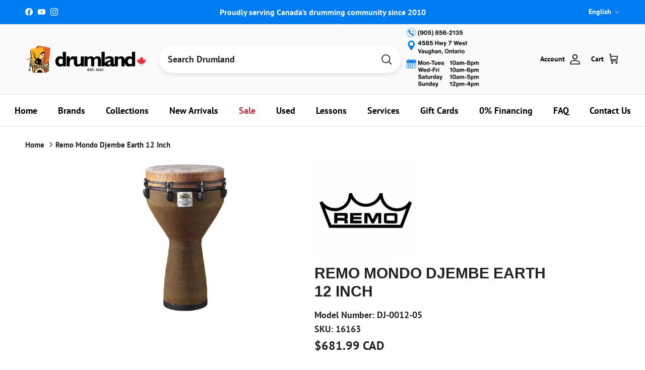

--- FILE ---
content_type: application/javascript; charset=utf-8
request_url: https://searchanise-ef84.kxcdn.com/preload_data.5a0b0V6V2d.js
body_size: 10125
content:
window.Searchanise.preloadedSuggestions=['snare drum','drum set','bass drum','snare drums','to ca','yamaha stage custom','floor tom','ludwig snare drum','drum kit','tom tom','used drums','cymbal pack','ludwig drums','drum heads','dw snare','drum throne','tama starclassic','snare stand','dw drums','tama snare','tama drum set','hi hat stand','ludwig snare','dw snare drum','drum head','drum hoops','paiste cymbals','practice pad','drum cases','tom mount','drum sticks','v drum','drum mat','ride cymbals','cymbal stand','hi hat cymbals','dw design series','drum key','dw performance','bass drum o\'s','bass drum head','pearl snare','evans drum heads','aquarian drum heads','hi hats','de design','double bass pedal','stick bag','drum hardware','hi hat','pearl crystal beat','dream cymbals','tom drums','electronic drums','die cast','dw design','drum kits','drum lugs','hardware pack','crash cymbal','drum bag','bass drum pedal','pearl drum kit','dw pedal','drum rack','drum bags','roc n soc','used cymbals','tension rods','bass drum hoops','pearl hardware','yamaha drum','vic firth','dw stand','ride cymbal','drum workshop','tama star','wood drum shell','dw drum heads','bass drum hoop','pearl drums','snare wires','tama superstar classic','tom holder','zildjian cymbals','rack tom','pdp drums','v drums','sabian cymbals','13 snare drums','cymbal arm','cymbal packs','cymbal bag','pearl rack','drum thrones','yamaha tour custom','double pedal','stage custom','snare head','14 die cast hoop','snare wire','brass snare','dw performance series','yamaha snare','sabian aax','roland drum kit electronic','acrylic drum set','bass drum beaters','die cast snare hoops','shell pack','mesh heads','dw drums hardware','drum pedal','ludwig atlas','yamaha tom','pearl drum','china cymbals','hand drum','acoustic drum kits','yamaha drums','tension rod','gretsch drum','big fat snare drum','22 bass drum head','crystal beat','snare hoops','sonor drums','kick pedal','dw series','remo ambassador','protection racket','gretsch snare','pearl tom','snare bag','sabian hhx','acoustic drums','dw beater','china cymbal','pdp concept maple','wood hoops','hardware bag','ludwig classic maple','for e 10','bass drum beater','ludwig drum','hardware set','zildjian k cymbals','hi hat clutch','dw collectors','low volume','electronic cymbal','drum hoop','drum rug','black beauty','yamaha absolute hybrid maple','resonant drum heads','tama snare drum','yamaha recording custom','tom pack','floor drum','splash cymbal','pearl snare drum','zildjian k','tama snare drums','drum pedals','dw hi hat stand','snare throw off','drum case','low volume cymbals','dw head','bosphorus ride','13 snare drum','tama pedal','tama starclassic walnut/birch','remo powerstroke 3','tama drums','20 bass drum','pdp concept series','floor tom bracket','l rod','yamaha pedal','evans hydraulic','tama tom','ludwig lugs','ef note','pearl pedal','wood drums','tip drum sticks','tama starclassic maple','18 bass drum head','zildjian cymbal','bass drum port','bass drum spurs','drum accessories','floor tom legs','iron cobra','snare ludwig','ludwig hardware','memory lock','dw drum set','14 floor tom','dw rack','gibraltar clamp','ludwig t','drum trigger','vic firth sticks','paiste cymbal set','l arm','bass drums','hand pan','roland drum trigger','remo emperor','zildjian a custom','dw hi hat rod','20 drum head','floor tom 18','paiste ride','electronic drum kit','crash sabian','bass pedal','bass drum bag','tar drum','snare case','no leg hi hat','drum beater','used snare','roland trigger','remo drum head','yamaha hardware','bass drum tom mount','throw off','dream bliss','tom rack','sabian hh','gong stand','hard case','crash cymbals','drum sets','tom arm','die cast hoops','sabian cymbal packs','pearl stand','double kick pedal','cymbal set','bass drum mount','sonor sq2','drum pad','8 inch tom','kick drum','istanbul cymbals','snare drums ludwig','dw hardware','bop kit','dw cymbal stand','floor tom lug','yamaha tom mount','practice pads','snare stands','brass snare hoops','tama hoop','tama imperialstar','hardware case','steel drums','paiste signature','evans bass drum heads','butt plate','gibraltar rack','remo coated','yamaha stage custom tom','remo pinstripe','snare strainer','drums sticks','dw kit','sonor drum','acoustic drum','22 bass head','double bass','tama powerpad','tom bag','snare side head','yamaha dtx','snare lug','high hat stand','tama superstar','tama drum tom','tama hardware','gretsch renown','floor tom leg','pacific drums and percussion','paiste gong','tom clamp','promark sticks','dw design séries drums','e kit','yamaha cymbal stand','paiste dark energy','remo fiberskyn','tour custom','cymbal case','bass drum lugs','tama drum kit','hhx complex','crash ride','kompressor series','cow bell','tom tom lugs','meinl cymbals','tune bot','cymbal boom arm','cymbal stands','sabian splash','13 drum head','boom arm','tama bag','ludwig supraphonic','drum racks','drum hardware tom tom stand','dw pedals','parts tama','ludwig drum heads','boom stand','14 x 6.5 snare drum','ludwig black beauty snare','maple drum','roland td','evans drum heads 360','ludwig head','aquarian jack dejohnette','remo ambassador coated','tone control','yamaha drum kit','tama beater','gretsch catalina club','ahead bag','cymbal electronic','port hole','tongue drum','20 bass drum hoop','acoustic drum shell pack','frame drum','dark ride','rb drum tom','tama club jam','sabian hhx complex','maple hoop','aquarian bass drum heads','tama iron cobra','rack clamp','tom stand','remo ambassador clear','yamaha drum pedal','tom bracket','cowbell mount','sonor vintage','dw drumset','dw true hoops','yamaha stand','cymbal holder','yamaha beater','pearl roadshow','conga heads','paiste cymbals signature','remo emperor clear','thin ride','10 12 14 drum heads','dw collector series drums','dw cymbal stands','pearl cymbal','mesh head','pearl drum set','hi hat tambourine','sonor prolite','tama cymbal stand','evans emad','small drums','tom case','hand drums','snare drum mic','pdp snare','snare drum lugs','tom legs','ludwig snare drums','tama snare stand','black beauty snare','snare weight','snare drum hoop','yamaha bass drum','dw wing nut','evans sound off','zildjian z custom','yamaha snare stand','ahead drumstick','15 drum head','snare drum stand','die cast hoop','used cymbals hi hat','tama classic','dw boom arm','steel snare','snare drum case','pdp concept','dw pedal parts','stick tape','raw bell','cymbal felt','drum practice pads','dw bass drum pedal','black hoop','marching snare drum','bosphorus cymbals','bass beaters','7 piece drum kits','db one','jack dejohnette','mesh drum heads','6 drum heads','aa cymbal','ludwig neusonic','electronic drum set','remo emperor coated','vic firth 1','speed cobra','tackle instrument supply co','concert toms','pearl export','dw parts','black chrome','drum dampening','tama walnut/birch','remo resonant bass drumheads','complete kit','hi hat dw','double bass drum pedal','remo coated ambassador','recording custom','ludwig accessories','aquarian vintage','yamaha absolute','zildjian crash cymbal','yamaha drum set','dw drum kit','classic clear','pearl tom arm','aquarian clear','drum legs','pearl snare drums','wood hoop','sc drums','piccolo snare drum','tama hi hat','tama throne','yamaha floor tom','bongo stand','acoustic drum set','cymbal cases','floor tom 16','flat ride','dw snare stand','double base','pearl snare stand','1 tom holder','cymbal stand kit','sabian paragon','cymbal bags','low volume mesh head','dw double bass pedal','dw strap','remo hand drum','ludwig vistalite','floor toms','gretsch brooklyn','roto tom','los cabos','dw brass','tama bass drum','sonor drum head','sabian artisan','marching drum','bass drum pedals','steel pan drum','18 floor tom','16 hi hat','ludwig throne','remo controlled sound','drum microphone','bass drum head reso','steel drum','ludwig drum head','double bass drum set','used snare drums','evans black','yamaha electronic','bass drum accessories','28 drum head','remo diplomat','pearl tom holder','yamaha tom stand','yamaha snare drum','pearl free floating snare drum','splash cymbals','concert tom','evans db one','bass drum legs','sonor sq1','dw design series bass drum','gibraltar mount','bass drum 22','paiste hi hats','ludwig stand','wood drum hoop','7a sticks','dw 6mm','double kick pedals','aquarian bass','kick beater','drum hardware bags','tama slp','dw mini','aquarian 2 ply head','yamaha tom lug','7 drum shell pack','gretsch drums','ludwig black beauty','pearl cajon','shell packs','tom mounts','reso heads','rubber feet','ludwig pedal','alfred publishing','electric drum kit','dw tom','sound mallets','20 bass drum head','tama drum pedal','hi hat spring','dw shell pack','yamaha hybrid maple','vic firth mallet','big fat snare','hal leonard publishing','drum stick bag','stick holder','dw bass drum','ludwig lug','yamaha p','tama kit','yamaha electronic drums','singing bowl','drum mute','sabian ride','aquarian texture coated','pearl pedals','yamaha ead10','dw 5000 pedal','rack dw','drum throw','tama starclassic walnut','sabian aa','live custom','mounting hardware','10 inch tom','18 bass drum','yamaha clamp','cymbal sets','16 drum hoop','star classic maple','latin percussion','paiste rude','5x14 snare drum','dream cymbal','dw shell kit','pearl drum rack','drum tuner','rocket toms','conga head','double bass pedals','tama imperial star','roland snare','electric drums','lp percussion','mic stand','aquarian response 2','pedal parts','roc n soc nitro','dw acrylic','evans resonant heads','cymbal mute','floor tom stand','tom lug','tuning lugs','tama walnut','gibraltar hi hat','pearl base drum','yamaha crosstown','roland electronic drum set','cymbals pack','pearl decade maple','hi hat stands','yamaha stage custom birch','free floating','tama 14 tom','zildjian crash','aluminum snare drum','tom dw','drum module','remo 18 bass drum','low boy','tama stand','thunder drum','12 tama tom drum','aquarian modern vintage','round drum sticks','tama boom arm','yamaha dtx10','drum seat','aquarian super kick','jazz cymbals','suspension mount','zildjian dark thin','roc n soc throne','zildjian splash','rocket tom','bongo head','7 piece drum kit','dw key','electronic cymbals','bass drum claws','snare lugs','ludwig classic','t shirt','24 inch bass drum heads','16 bass drum head','ludwig tom','percussion table','drum rack clamps','tama starclassic walnut birch','zildjian constantinople','snare drums yamaha','tama starclassic snare drum','roland vad706','yamaha stage','lug locks','snare pad','ludwig drum kits','yamaha rack clamp','jim blackley','kick pad','counter hoop','yamaha stage custom floor tom','14 drum head','pearl master','no flange hoop','pearl decade','yamaha tom holder','roland cymbal','snare drum bag','texture coated','pearl clamp','cymbal mount','pearl masters','roland vad','yamaha electronic drum','pearl tom tom','dw pedal 9000','aquarian classic clear','vic firth 5a','zildjian k custom dark','high hat','practice pad stand','yamaha live custom hybrid oak','dw drum key','yamaha phx','double kick','ludwig snares','studio x','ahead practice pad','bass drum stand\'s','de drum sets','s hoop','red sparkle','yamaha absolute hybrid','pearl hardware pack','roland drums','acrylic drums','junior drum kit','yamaha lug','5 drum bags','aquarian super 2','ludwig drum key','zildjian k constantinople','protechtor cases','sabian china','14 inch tom tom','yamaha cymbal','small drum kit','yamaha stage custom drum kit','t shirts','bell brass','sonor snare','sonor vintage series','bass drum claw','dw tom stand','dw collectors series','your custom','paiste color sound','remo diplomat fiberskyn','kick drum case','dw drum pedal','drum mic','snare heads','snare accessories','gator drum bags','drum gloves','ludwig hardware pack','direct sound','tama true touch','roland td 27','tama classic hardware','yamaha hardware pack','ahead throne','16 floor tom','drum shield','tom drum leg bracket','5 piece drum kit','s hoops','stage custom tom','bass drum shell','hardware cases','dw snare drums','pearl floor tom','paiste rude cymbals','drum hardware bag','force ten','imperial star','roland cone','bosphorus master vintage','pearl eliminator','dw kick pedal','boom clamp','bass drum mallets','pedal bag','5b drum sticks','cajon bag','pearl icon rack','drum mutes','zildjian s','djembe drum','blackley books','brass snare drum','sabian crash','sonor aq2','v pad electronic','gibraltar stand','gretsch mahogany','copper snare','roland pad','remo powerstroke','dw tom holder','zildjian a','zildjian a pack','hoop rim','cowbell clamp','tama drum cases','bongo drums','tama tom holder','remo colortone','piccolo snare drums','pearl steel snare drum','gretsch snare drum','a&f snare','dw drum kits','drum dial','low boy beater','pearl reference','dw counter hoops','gong stands','sabian stratus','cymbal stacker','zildjian cymbal pack','paiste 2002 ride','26 bass drum','paiste sound edge','v pad','yamaha hex rack','aquarian triple threat','pearl acrylic','zildjian sticks','gretsch tom','a custom','tama iron cobra pedal','kick drum shell','k sweet','gretsch hoops','ludwig limited','yamaha hi hat stand','sonor snare drum','evans onyx','vic firth maple','orange drums','ludwig mount','sabian crash cymbals','drum hardware pack','pearl midtown','dw 9000 hardware','dw clamp','compact kit','cymbal stack','mesh drum head','pdp drum','lp cowbell','ludwig supraphonic snare drum','hard cases','drum vents','hihat stand','yamaha bass drum mount','starclassic walnut/birch','pearl tom mount','drum parts','snare drum heads','gong bag','club jam','ludwig parts','memory locks','high hat pedal','piccolo snare','tama drum','12 true hoop','bass drum pad','tama walnut birch','bass drum resonant head','dwe drums','birch yamaha','22 inch bass drum head','snare hoop','roland td 17','pearl session studio select','ludwig atlas pro','aquarian super pad','tama speed cobra','paiste crash','rogers drums','aquarian 2 ply head 14','remo pack','dw floor tom','pearl professional series','ocean drum','drum tom mounting','tama imperialstar tom','ludwig bracket','legacy maple','profile drum bags','yamaha birch','bosphorus splash','drum mics','lightweight hardware','pearl cam','ludwig speed king','high hats','tama starphonic','les baguettes','drum bag set','big fat','music stand','ludwig drums set','bass drum 18','vic firth mallets','sonor tune lugs','ludwig acrolite','coated emperor','dw tom toms','drum stick','cymbal clamp','14 8 hole hoop','24 bass drum head','roland v drums','pearl mount','ludwig snare wires','ludwig drum set','ludwig evolution','evans snare','24 cymbal bag','pdp snare drums','pearl feet','roland cymbals','yamaha parts','bass drum case','pearl icon','ludwig breakbeats','roland drum','pearl demon','ludwig p88','used drums sets','cymbals bag','wing nut dw','18 e ring','24 bass drum','ludwig floor tom','remo snare','aquarian modern vintage thin','ludwig hoops','black hole','tama hi hat stand','hhx legacy','yamaha stage custom bass drum','remo bass drum head','aquarian tom drum heads','moon gel','los cabos drum sticks','bass drum port hole','vater drumsticks','yamaha drum throne','2 leg hi hat stand','wing nut','cymbal boom stand','african drum','neil peart','pearl snares','18 drum case','back rest','full drum sets','yamaha maple','hi-hat stand','regal tip','dyna sync','cymbals set','yamaha hi hat','drum workshop hardware','gretsch usa custom','evans g2','ahead armor','sabian hi hats','pearl president','meinl cymbals pack','big o','single ply clear','cymbal cleaner','sabian hhx evolution','joel rothman publications','pearl icon rack clamps','gretsch drum kits','ludwig universal','tom drum','drum lugs brass','throne base','snare wire 10','gretsch broadkaster','vic firth brush','premier drums','tuner fish','ludwig maple snare drum','bosphorus new orleans','hi hat rod','gong mallets','hardware sets','ahead pad','evans calftone','dw collector','classic maple','tama club jam mini','yamaha dtx8','tuning key','pearl cymbal stand','yamaha drum key','drumland drum shop vaughan','paiste cymbals 2002','tama lugs','8x14 snare','tama roadpro','gong mallet','dream dark matter','dw performance kit','evans ec2','single tom holder','bosphorus antique','roland cy','ludwig bass drum','trigger cone','ludwig cymbal stand','roland kick pedal','aquarian performance ii','bass drum heads','direct drive','cowbell holder','drum keys','tama drum bags','evans hydraulic red','nativo percusion','yamaha recording','yamaha tour','hoop clamp','ludwig bronze','double tom stand','bass drum spur','evans g1','pearl tom mounts','yamaha oak','pearl ft','remo smt','remo pinstripe clear','b stock','yamaha drum head','drum lug','tama pancake','joey jordison','cymbal lock','drum hoop 22','drum kits with hardware','22 inch drum head','roland module','sabian xsr','18 inch floor tom','tama hardware pack','drum triggers','sample pad pro','dw kits','cymbal accessories','low boy custom beaters','ludwig tom mount','rain stick','pdp hardware','ludwig throw off','pearl demon drive','yamaha rydeen','tama cymbal mate','pearl super hoop','drum amp','roto tom drums','pearl sensitone','remo starfire','bass drum patch','hi hat yamaha stand','sabian b20','remo drum heads','snare drum 6.5x14','stage custom birch','evans genera','pearl cymbal holder','ludwig accent','practice drum pads','sonor double bass','single bass drum pedal','pearl crystal','deep blue','26 bass drum heads','acrylic snare','drumhead pack','zildjian ride','effect cymbal','drop clutch','18 inch bass drum head','tom stands','dw memory lock','dw drum','remo 26 bass drum head','hardware kit','yamaha rack','on sale','cymbal mutes','sabian ride cymbal','yamaha stage custom hip','tube lugs','t rods','concept maple','bass drumhead','percussion mount','bass drum pedal strap','remo silentstroke','deep vintage ii','ludwig classic hardware','calf skin','jazz kit','ahead drum bags','k brakes','remo weatherking','tama lug','kids drum set','tama starclassic performer','mirror rod','yamaha bass pedal','promark 5a','ludwig kit','dark matter','chad smith','diecast hoops','wood drum hoops','remo djembe','paiste china','22 bass hoops','cymbals case','cymbal boom stands','snare basket','15 drum hoop','evans snare head','cymbal felts','puresound wires','protection racket case','super pad','yamaha live custom','bass drum dampening','dw clutch','yamaha tom arm','lars ulrich tama','muffling ring','drum skins','dw hardware pack','tama octobans','pearl rack clamps','microphone stand','big fat snare drum 13','pearl hi hat stand','bosphorus hi hats','e drum','yamaha lugs','sabian pack','tama club','tama superstar classic maple','absolute hybrid','drum shell pack','a&f drum','pearl crystal beat tom','roland spd-sx','paiste pst','bass beater','yamaha custom','drum cage','tama floor tom','promark pack','pearl tom stand','roland kick pads','felt strip','zildjian new cymbal','response black drum heads','remote hi-hat stand','evans db','e drums','gretsch catalina maple','stage custo','tama double tom stand','zildjian hi hats','tama cymbal stands','13 hi hat','floor to','paiste giant beat','gretsch bass drum head','drum wrap','pearl bass drum','drum box','drum amplifier','junior drum set','drum maple kit','ludwig pro beat','dream energy','bass drum tension rods','ludwig decal','ludwig classic oak','electric drum','ludwig drum kit','pearl master maple complete','remo powerstroke 4','pearl 7 drum kit','kelly shu','star classic snare','snare drum yamaha','tom lugs','modern vintage','speed king','bass drum pillow','crystal beat drums','used hardware','evans uv2','18 drum head','electronic drum kits','bronze snare','dw 9000 double pedal','zildjian zx','snare stand yamaha','pearl throne','pdp bass drum','pearl kit','tama slp snare','aquarian snare','roland pd','gibraltar cymbal stand','dw throne','tama 1st chair','snare strainer pearl','tuning rods','yamaha kit drums','leg kits','drum clamp','pearl drum sets','snare screw','multi clamp','remo ebony','tama star snare stand','pedal case','remo classic fit','roc soc','offset pedal','dw rata toms','ludwig bass drum head','dw tom mount','pearl drum kits','dw spring','air vent','metal snare','floor brackets','paiste 900 series','dw performance snare','super kick','ear plugs','gretsch snare drums','pad kit','sweet ride','drum rims','dw ultralight','zildjian china','sonor lug','claw hook','15 hihat cymbals','ton tom','maple snare','vad 706 v-drum','zildjian pack','ludwig snare stand','sonor sq1 tom','pearl rocket tom','beaver creek','aquarian american vintage','24 drum head','honey amber','stage snare','double pedal drive shaft','aquarian superkick','tama clamp','dream gong','ludwig maple','drum mic kit','ludwig supralite','ahead drumsticks','hudson music','yamaha maple custom absolute','roland td-17','drum head pack','dw ruby glass','snare drum head','steve gadd','dw hi hat','16 a custom','marching snare','16 bass drum','acoustic kick drum','paiste masters','tama maple','drum set with hardware','yamaha hi hat pedal','14x8 snare','nomad case','color sound','evans 56 calftone','head pack','24 in bass drum heads','dw bass drum head','tama snare wire','john bonham','remo snare side','yamaha crosstown hardware','triple threat','tama drum sets','tama metalworks','remo frame drum','ludwig hi hat','sonor aqx','pearl rocket toms','double bass drum pedals','aquarian 18 bass drum','gretsch catalina','gon bops','wood block','vic firth brushes','remo snare heads','double tom holder','used snare drum stand','cymbal sleeve','pst x','drum patch','djembe bag','drum pads','sonor hardware','yamaha trigger','base drum','yamaha tour custom maple','remo drumheads','ludwig hi hat stand','bongo heads','ahead spinal-g throne','yamaha hip','k cymbals','stick pack','zildjian k ride','yamaha boom arm','roland drum rack','22 ride cymbal','tom suspension mount','stack cymbal','dw hi hat stands','snare side','catalina club','zildjian l80','paiste stand','aquarian heads','paiste signature cymbals','yamaha tom tom','gong drum','acrylic snare drums','evans g2 clear','evans drum head','22 bass drum','sabian b8x','e drum kits','tom arms','tama cymbal','warner brothers','tama toms','remo drum','recording custom snare','evans drum heads 14','paiste gongs','snare parts','yamaha pedals','yamaha dtx6','bass drum shells','balter mallets','electronic drum accessories','paiste 2002 crash','danmar beater','carl fischer','bass drum trigger','paiste splash','pearl drum pedal','roland tom','todd sucherman','jam block','ludwig beater','pearl travel conga','pearl compact traveler','dw heads','ludwig 14 floor tom','pearl shell pack','remo rings','dw bag','cad audio','cocktail kit','pearl session','dw 9000 pedal','paiste formula 602','bass drum head 18','sabian aax pack','drive shaft','roto toms','snare dampening','thin crash','module stand','ahead spinal g','paiste pst 7','yamaha pad','aquarian resonant','roland td-27','drums kit','tama bags','cymbal vault','dream vintage bliss','yamaha throne','universal brass','6 piece drum','aquarian coated','pearl drums set','13 snare wire','pdp tom','tama powerpad bags','connecting rod','rim riser','hinge memory lock','snare drum accessories','a&f stand','wood snare drum','bass drum external','tama bell brass','pearl rack hardware','tama shirt','electronic kits','tama tom stand','tom 8x7','mel bay','resonant head','tama parts','paper thin','stick bags','yamaha mount','drum practice pad','rata toms','drum seat throne','22 x 22 bass drum case','electronic drum','aquarian response','pearl optimount','floor tom mount','pearl eliminator cam','paiste cymbal','crash ride cymbals','evans ec2s','remo smooth white','yamaha kit','bass drum head 22','decade maple','vic firth 5a sticks','signature snare drum','k zildjian','kick trigger','evans hydraulic glass','thin china','gretsch tom mount','e ring','remo renaissance','dw 5000 series hi hat','remo controlled sound clear black dot','djembe head','dw hoop','in ear monitors','cymbal hi-hat','rb junior','bass drum muffle','kendor music','reso head','deep vintage','snare strap','8 inch toms','dw drum rack','maple custom','evans pack','drum stick pack','ludwig black','dw 50th anniversary','drum set acoustic','pearl toms','hi-hat clutch','bass drum lug','meinl dark','yamaha yess','sabian legacy','remo drum key','yamaha stage custom snare','evans g1 clear','dw bass pedal','paiste pstx','pearl free floating','aquarian drumheads','tama shell pack','dw set','snare hoop 14','bass drum parts','pearl hi hat','roland drum pads','cow bells','18 tom aquarian','aquarian black','tama bubinga','roland spd','remo black suede','remote hi-hat','imperialstar tom','evans soundoff','gibraltar hoop','16 crash cymbal','k custom dark','drum isolation','paiste hi hat','yamaha maple custom','snare resonant head','14 snare head','yamaha cymbal arm','pull rod','evans g2 coated','laptop stand','drum carpet','drum soft case','3 piece shell packs','bass drum riser','dw black diamond','ludwig atlas mount','yamaha boom','blue sapphire','16 drum head','bass head','dw stands','drum set ludwig','ludwig b stock','roc and soc','g2 clear','yamaha hex','drum head packs','drum shells','sabian complex','drum sticks nylon tip','drum monitor','pdp drum set','no nuts','tama snare bag','trash crash','evans drum head pack','yamaha hook lugs','headhunters maple','acrylic drum','18 bass drum batter','pdp snare stand','bass drum dw','ludwig tone control','16 counter hoops','ludwig brass','ludwig butt plate','dw drums design','tongue drums','pdp new yorker','remo powerstroke 3 clear','dw 9000 hi hat','design series','lars ulrich','de snare drum','aquarian drum heads 22','aquarian regulator','zildjian k crash','hoop protector','gretsch shell pack','yamaha custom tension lugs','yamaha dtx6k5-m','roots eq','lugs brass','dw 5000 parts','5a rebound','12 inch tom','drum shell','24 inch drum heads','bongos stand','evans drum heads onyx','sound off','ludwig classic stand','floor tom 14','in stock','snare drumheads','resonant bass drum head','ludwig copperphonic','sabian set','hihat clutch','18 aquarian head','headhunters brushes','effect cymbals','dream ride','remo vintage','tama no modern','dw design series snare','tama bass drum head','ludwig hoop','tama die cast snare hoops','tama rod','stewart copeland','zildjian shirt','vic firth 5b','tama metalworks snare','yamaha double pedal','beat pad','tama accessories','yamaha 700 series hardware','electronic snare','ahead sticks','drum head 13','three piece','dw 18 head','ahead drum throne','meinl hcs','ludwig legacy','drum head design','yamaha maple hybrid','dw hardware kit','pearl bass drum pedal','conga set','bass heads','ludwig bass drum spurs','gretsch brass','tuner fish lug locks','paiste pst 8','dw concert toms','dw pull rod','evans tom pack','aquarian super','snareweight m80','dw hi hat clutch','american jazz','dw hihat','ludwig black oyster','tama double bass pedal','drum lugs hardware','aquarian bass drum 20','pearl export series','hi hat attachment','true hoop','kids drum','remo black','dw cymbal arm','tama boom','roland amp','roland kick','gretsch hardware','drum kits acoustic','cymbal vintage','sabian frx','drum rugs','tama snares','yamaha pcy','dtx pad','black dot','floor tom legs and mount','14 inch tom','tama cocktail jam kit','dw boom','drumstick bag','paiste swiss','bass drum head 20','remote hi hat','gretsch drum kit','promark 5b','14x7 snare','floor tom leg bracket','aquarian performance','roland td-50','foot pedals','roland v drum','22 inch bass drum','brass hoop','chau gong','jack dejohnette aquarian','yamaha bass drum pedal','pearl lug','zildjian limited edition 400th','new yorker','remo classic','cymbal quick release','15 hi hats','roland sensor','tama cymbal boom arm','evans heavyweight','direct drive pedal','dream energy 20','yamaha accessories','snare throw','promark 2b','pearl snare lugs','x hat','ludwig set','ahead drum cases','aquarian vintage drum heads','travel conga','dw double pedal','roland pedal','ahead drum sticks','hi hat arm','headhunters sticks','bass drum resonant','classic tama floor tom','small kits','a & f','evans emad2','wing nuts','single pedal','cymbal splash','dw lugs','super kick ii','aluminum snare','pedal double','free float','atlas classic','28”drum head','double bass drum','travel kit','remo ambassador 14','remo snare head','pearl shell','rack pearl','dream china','cymbal attachment','evans uv1','bass drum o','bass drum practice pad','tama cobra','vic firth headphones','remo batter ambassador fiberskyn','pearl used','control tone','slingerland radio king','snare head 14','v drum accessories','in ear','rhythm tech','demon drive','pearl reference drums','dave weckl','mini mag','marching drums','puresound snare wires','used electronic drums','yamaha fp9','pearl accessories','cymbal boom','roland drum module','drumstick 5b','yamaha hi-hat','aquarian classic','vic firth freestyle','yamaha absolute maple','quick release','giant beat','aquarian reflector','dream crash','dw drum sets','dw toms','lp mount','jr drum kits','noble and','aquarian snare heads','pdp rack','ludwig breakbeats quest','recording custom bass drum','yamaha hip kit','drum pad stand','benny greb','tom holders','sabian cymbal pack','drum wraps','stage custom bass drum','tama hoops','hi hat pull rod','hihat cymbals','hi hat felt','ludwig bag','acoustic drum kit','remo pro pack','nylon strap','15 aquarian heads','tama stands','remo heads','pearl maple','yamaha floor tom bracket','conga stand','remo muff\'l','djembe stand','roland vad 507 v-drum','evans hd dry','13 drum hoop','sonor select','music stands','zildjian k sweet','pearl crystal beat kit','new orleans','zildjian i','noise reduction','hoop guard','drum mount','22 bass drum heads','tama star walnut','pearl double pedal','lefty double kick','complete clear','tone control kit','snare x13','ahead spinal','zildjian a custom 16 crash','zildjian drum sticks','acoustic kits','evans black chrome','8 x 14 snare','snare drum wires','rata tom','stage custom bop','rogers dynasonic','heads pack','yamaha bass drum spurs','paiste 2002 cymbals','heads yamaha','remo black dot','drum workshop design series','sabian and cymbals','tama starclassic snare','aquarian drum heads 14','controlled sound','yamaha raven black','ambassador x','kick patch','cymbal pack set','tom add on','hot rods','ludwig floor tom legs','ludwig snare head','kick pedals','dw gold','yamaha clutch','snare batter head','zildjian k custom','mike portnoy','20 crash cymbals','stand weight','tama imperialstar ie 58c','tama ht430','14 remo black','evans eq','aero splash','meinl cymbal','bass drum hoops 18','ludwig drum claws','ludwig cymbal','pdp maple concept','tama 50th anniversary snare drum','remo tom pack','paiste signature crash','yamaha hybrid','remo emperor ebony','roland rt','dw jazz','metal snare drums','ludwig snare drum black beauty','ludwig legacy maple','rogers lugs','pad stand','flat base','los cabos 7a','yamaha toms','roland stand','rack tom mounts','sabian quiet tone','14 drum hoop','ludwig weather master','tension rod washers','snare straps','yamaha boom stand','yamaha snare drums','tama brass','6 piece drum kit','yamaha bop','sonor drum kit','pearl compact','remo silent stroke','aquarian modern vintage medium','tama iron cobra 900','high pitch drumhead','ludwig drum lugs','techra 7a','ride sabian','gong paiste','yamaha abs','dw design snare','yamaha recording custom snare','cymbal sleeves','cymbal quick','rack tube','yamaha bass drum head','drum head 14','bass drum cymbal mount','cymbal stand accessory','14x6.5 snare','yamaha live custom oak','tom 12x8','drums set','15 inch drum head','dw 5000 series','pearl president snare','aquarian kick','sabian hhx legacy','aquarian pack','dw true hoop','dw brass snare','cast hoop','18 bass drum cases','k ride','tama glide','13 8 lug hoops','xs hat','cajon beater','carter mclean','tommy lee','black hoops','tom brackets','pedal beater','roland kd','a and f','dw acrylic drums','pocket kit','compact drums','tama spring','true touch','double tom','roland triggers','dw low pro','die-cast hoop','ludwig universal snare','danny carey','sabian aax splash','hoop wood','hendrix drums','ambassador clear','sonor kompressor','sonor stand','drum stick holder','tama practice pad','nylon tip','tama pedals','zildjian fx','roland bass drum','throne top','20 inch bass drum','d w electronic','cymbal boom arm with clamp','pearl bass drum heads','lugs dw','k dark','wing bolt','drum brushes','gretsch g3','evans hydraulic black','pearl die cast','drum hoops 13','3 piece drum','roc n soc back','snare dw','ludwig maple classic','promark oak','roland ne-10','roland bt-1','pearl lugs','18 crash cymbal','pearl boom','raw brass','mic stands','tour custom tom','ahead tip','ludwig throwoff','tama pull rod','kick drum pedal','zildjian 16 crash','high hat stands','ambassador fiberskyn','snare hardware','dw tension rods','pearl studio','ludwig lm400','silver dot','gibraltar boom','effects cymbal','tama cable','foam cone','13 inch tom','protection racket tom','junior drums','snare resonant','paiste ride cymbal','dw 3000 pedal','roland rack','12 snare drum','tama drum throne','yamaha drum rack','sweet k','swivel nut','clamp dw','snare drum throw-off','2 ply mesh head','complete drum kit with hardware','sabian hihats','remo felt tone','innovative percussion','pearl snare wires','sabian hi hat','tackle instrument supply','gear bag','drummer accessories','hihat stands','roland mh2','drum head set','matte surf green','dream bliss crash','pearl drum throne','dw design series drum kit','box drum','kick drum roland\'s','drum double pedal','14 snare heads','sample pad','snare acrylic','felt beater','cymbal nut','double pedals','ludwig raw','pearl studio session select 5','westbury cymbal stands','remo fiberskyn diplomat','hi hat top cymbal','tama rug','snare drum hoops','dream contact','sonor tom','pearl redline','tama stick bag','clear drums','drum company','new beat','22 drum head','ludwig tom holder','ludwig bass','vic firth jazz','yamaha cymbal boom','vic firth accessories','caisse claire piccolo','gong cases','used kits','drum kit acoustic','firth brush','14 yamaha floor tom','star classic','roland mesh','drum amps','true hoops','ludwig supra','stage custom floor tom','blast bell','black diamond','remo head','pdp snare drum','remo pro packs','rack tom stand clamps','snare brass','tdm 10 mat','paiste big beat','bell brass snare','mini snare','cajon drum','zildjian cymbal packs','bass drum 26','drum books','snare practice pad','bass drum control','paiste dark','drum o\'s','ahead drum case','drum head 20','drum rings','ludwig bass drum claw','sabian cymbal','pearl traveler','dw snare brass','dw pedal drum pedal','snare bags','dw floor tom legs','slug percussion','yamaha 10 tom','yamaha acoustic','ping ride','in ear monitor','sabian aa cymbals brilliant','ludwig brass snare','pearl r','store hours','superstar classic','grip tape','bass spurs','mesh head 2 ply','rock n','quiet cymbal','pearl midtown drum set','box cajon','bongo lugs','sabian stack','dw throw off','yamaha t','drum lesson','18 inch bass drum','24 drum heads','22 resonant head','sabian b8','american vintage','pearl rocket','roland cable','dw die cast hoops','tama boom stand','remo colortone blue','tom mount clamp','surf green','a custom cymbals','snare dru','tama drum kits','drum bass pedal','timbale sticks','8x7 tom','cymbals kit'];